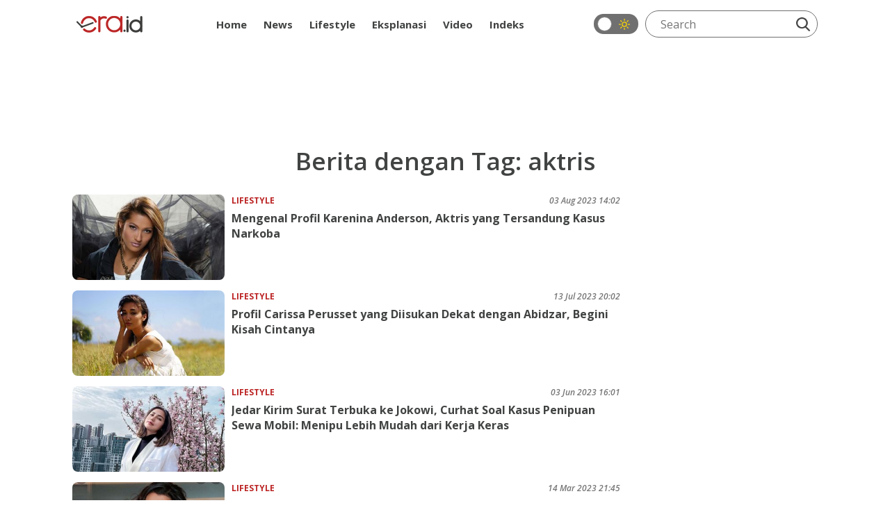

--- FILE ---
content_type: text/html; charset=UTF-8
request_url: https://era.id/tag/45449/aktris
body_size: 6292
content:
<!DOCTYPE html>
<html lang="id">
<head>
    <meta charset="utf-8">
    <meta http-equiv="content-language" content="ID-Id">
    <meta httpequiv="Content-Type" content="text/html; charset=utf-8">
    <!--[if IE]><meta http-equiv='X-UA-Compatible' content='IE=edge,chrome=1'><![endif]-->
    <meta name="viewport" content="width=device-width,initial-scale=1">
    <meta name="language" content="id">
    <meta name="geo.country" content="id">
    <meta name="geo.placename" content="Indonesia">
    <meta name="csrf-token" content="L643cH1hvUPG4YokxzU27ssjhNXJYqirEKJrC8Gv" />
    <meta name="googlebot-news" content="index, follow" />
    <meta name="googlebot" content="index, follow" />
        
    <link rel="shortcut icon" href="https://era.id/image/logo/favicon.ico" type="image/x-icon">
    <link rel="icon" href="https://era.id/image/logo/favicon.ico" type="image/x-icon">

    <title>Kumpulan berita terbaru tentang  aktris - ERA.ID</title>
    <meta name="title" content="Kumpulan berita terbaru tentang  aktris - ERA.ID">

    <meta name="keywords" content="era, profil Karenina Anderson">
    <meta name="news_keywords" content="era, profil Karenina Anderson">
    <meta name="description" content="Profil Karenina Anderson menarik perhatian masyarakat karena beberapa waktu lalu tersandung kasus narkoba, jenis ganja." />

    
    
    
        <meta name="alternate" hreflang="id" href="https://era.id/tag/45449/aktris">

    <link rel="stylesheet" href="https://era.id/V2/css/style.css?v0.0.9">

    
            <meta name="google-site-verification" content="RkH_pLg86V529dR7NhfCC3DAPU1pwVV5IgGSYEBsg_w" />

        <!-- Global site tag (gtag.js) - Google Analytics -->
<script async src="https://www.googletagmanager.com/gtag/js?id=UA-111633265-1"></script>
<script>
  window.dataLayer = window.dataLayer || [];
  function gtag(){dataLayer.push(arguments);}
  gtag('js', new Date());

  gtag('config', 'UA-111633265-1');
  gtag('config', 'G-K6M4SYZN4Z');
</script>
        <!-- End Google Analytics -->

        

        <!-- Adsbygoogle -->
        <script async src="https://pagead2.googlesyndication.com/pagead/js/adsbygoogle.js?client=ca-pub-7054600559988670" crossorigin="anonymous"></script>
        <!-- End Adsbygoogle -->

        <!-- Start Alexa Certify Javascript -->
        <script type="text/javascript">
        _atrk_opts = { atrk_acct:"dCBzr1rcy520uW", domain:"era.id",dynamic: true};
        (function() { var as = document.createElement('script'); as.type = 'text/javascript'; as.async = true; as.src = "https://certify-js.alexametrics.com/atrk.js"; var s = document.getElementsByTagName('script')[0];s.parentNode.insertBefore(as, s); })();
        </script>
        <noscript>
            <img src="https://certify.alexametrics.com/atrk.gif?account=dCBzr1rcy520uW" style="display:none" height="1" width="1" alt="" />
        </noscript>
        <!-- End Alexa Certify Javascript -->
    
    <script>
        window.twttr = (function(d, s, id) {
            var js, fjs = d.getElementsByTagName(s)[0],
                t = window.twttr || {};
            if (d.getElementById(id)) return t;
            js = d.createElement(s);
            js.id = id;
            js.src = "https://platform.twitter.com/widgets.js";
            fjs.parentNode.insertBefore(js, fjs);

            t._e = [];
            t.ready = function(f) {
                t._e.push(f);
            };

            return t;
        }(document, "script", "twitter-wjs"));
    </script>

    <!-- Facebook Pixel Code -->
    <script>
        !function(f,b,e,v,n,t,s)
        {if(f.fbq)return;n=f.fbq=function(){n.callMethod?
        n.callMethod.apply(n,arguments):n.queue.push(arguments)};
        if(!f._fbq)f._fbq=n;n.push=n;n.loaded=!0;n.version='2.0';
        n.queue=[];t=b.createElement(e);t.async=!0;
        t.src=v;s=b.getElementsByTagName(e)[0];
        s.parentNode.insertBefore(t,s)}(window, document,'script',
        'https://connect.facebook.net/en_US/fbevents.js');
        fbq('init', '1784406141695594');
        fbq('track', 'PageView');
    </script>

    <script src="https://cdn.onesignal.com/sdks/OneSignalSDK.js" async=""></script>
    <script>
        window.OneSignal = window.OneSignal || [];
        OneSignal.push(function() {
            OneSignal.init({
            appId: "1be6b255-5d0c-4c84-aa1a-c36239b06dc8",
            });
        });
    </script>

    <noscript>
        <img height="1" width="1" style="display:none" src="https://www.facebook.com/tr?id=1784406141695594&ev=PageView&noscript=1"/>
    </noscript>
    <!-- End Facebook Pixel Code -->

    
    <script type="application/ld+json">
    {
        "@context": "https://schema.org",
        "@type": "BreadcrumbList",
        "itemListElement": [{
            "@type": "ListItem",
            "position": 1,
            "name": "ERA.ID",
            "item": "https://era.id"
        },{
            "@type": "ListItem",
            "position": 2,
            "name": " aktris",
            "item": "https://era.id/tag/45449/aktris"
        }]
    }
    </script>

</head>
<body>
    
        <header id="eraHeader" data-no-ad>
    <div class="container">
        <nav>
            
            <div class="nav-logo">
                <a class="nav-logo_link" href="https://era.id">
                    <img src="https://img.era.id/OF4HwTHEYn-MhWQ3r8MNqp4KwfePDSUCrhkr5c0idq8/rs:fill:95:24/g:sm/bG9jYWw6Ly8vc2V0dGluZ3MvU2VwdGVtYmVyMjAyMi9qczFONTFBWlVtWWNKRzN3MnNxbi5wbmc.png" alt="ERA.ID" title="ERA.ID" height="24px" width="95px">
                </a>
            </div>
            <div class="nav-menu">
                <ul>
                    <li>
                        <a  href="https://era.id">
                            Home
                        </a>
                    </li>
                                                                                                        <li class="dropdown">
                                    <a class="" href="https://era.id/kanal/14/news">News</a>
                                    <ul class="dropdown-menu">
                                                                                    <li>
                                                <a  href="https://era.id/kanal/18/nasional">Nasional</a>
                                            </li>
                                                                                    <li>
                                                <a  href="https://era.id/kanal/17/internasional">Internasional</a>
                                            </li>
                                                                                    <li>
                                                <a  href="https://era.id/kanal/15/megapolitan">Megapolitan</a>
                                            </li>
                                                                                    <li>
                                                <a  href="https://era.id/kanal/51/daerah">Daerah</a>
                                            </li>
                                                                            </ul>
                                </li>
                                                                                                                                                            <li class="dropdown">
                                    <a class="" href="https://era.id/kanal/37/lifestyle">Lifestyle</a>
                                    <ul class="dropdown-menu">
                                                                                    <li>
                                                <a  href="https://era.id/kanal/57/entertainment">Entertainment</a>
                                            </li>
                                                                                    <li>
                                                <a  href="https://era.id/kanal/56/life">Life</a>
                                            </li>
                                                                                    <li>
                                                <a  href="https://era.id/kanal/58/trend">Trend</a>
                                            </li>
                                                                                    <li>
                                                <a  href="https://era.id/kanal/23/sport">Sport</a>
                                            </li>
                                                                            </ul>
                                </li>
                                                                                                                                                            <li>
                                    <a 
                                        href="https://era.id/kanal/44/EKSPLANASI">
                                        Eksplanasi
                                    </a>
                                </li>
                                                                                                                                                                                                                                                                                                <li>
                                    <a 
                                        href="https://era.id/kanal/47/video">
                                        Video
                                    </a>
                                </li>
                                                                                                                                                                                                                                <li>
                        <a  href="https://era.id/timeline">
                            Indeks
                        </a>
                    </li>
                </ul>
            </div>
            <div class="nav-search">
                <div class="dark-mode-button">
                    <label class="switch" for="checkbox"><input type="checkbox" onclick="changeStatus()" id="checkbox">
                        <div class="slider round"></div>
                        <div class="icon-dark-mode"> </div>
                    </label>
                </div>
                <div class="search-line">
                    <form method="get" action="https://era.id/cari">
                        <input class="search-input" type="text" placeholder="Search" name="q">
                        <button class="search-btn" type="submit">
                            <img src="https://era.id/V2/images/icon-search.webp" height="20px" width="20px" alt="Cari" title="Cari">
                        </button>
                    </form>
                </div>
            </div>
        </nav>
        
    </div>
</header>

            <div class="text-center my-3">
            <iframe id='a60c9981' name='a60c9981' src='https://ads.sibernetworks.com/www/delivery/afr.php?zoneid=43&amp;cb=INSERT_RANDOM_NUMBER_HERE' frameborder='0' scrolling='no' width='728' height='90' allow='autoplay'><a href='https://ads.sibernetworks.com/www/delivery/ck.php?n=ad680a31&amp;cb=INSERT_RANDOM_NUMBER_HERE' target='_blank'><img src='https://ads.sibernetworks.com/www/delivery/avw.php?zoneid=43&amp;cb=INSERT_RANDOM_NUMBER_HERE&amp;n=ad680a31' border='0' alt='' /></a></iframe>
        </div>
        <div class="container era-content">
    <h2 class="news-title">Berita dengan Tag:  aktris</h2>
    <div class="row">
        <div class="col-md-9">
                            <div class="lists">
                    <ul class="lists-contents">
                                                                                                                <li>
                                    <a href="https://era.id/lifestyle/132506/profil-karenina-anderson" aria-label="Mengenal Profil Karenina Anderson, Aktris yang Tersandung Kasus Narkoba">
                                        <div class="lists-figure lazy" data-src="https://img.era.id/uPfJ70BRgLcQFhSS9CAtUuGFLoAO6QrE0xziBPETTAc/rs:auto:352:198/g:sm/bG9jYWw6Ly8vcHVibGlzaGVycy8xMzI1MDYvMjAyMzA4MDMxMjA2LW1haW4uY3JvcHBlZF8xNjkxMDM5MjExLnBuZw.jpg"></div>
                                    </a>
                                    <div class="lists-body">
                                        <div class="lists-cat">
                                            <a class="lists-cat_link" href="https://era.id/kanal/37/lifestyle">
                                                Lifestyle
                                            </a>
                                            <div class="lists-time">03 Aug 2023 14:02</div>
                                        </div>
                                        <h3 class="lists-title">
                                            <a class="lists-link" href="https://era.id/lifestyle/132506/profil-karenina-anderson">
                                                Mengenal Profil Karenina Anderson, Aktris yang Tersandung Kasus Narkoba
                                            </a>
                                        </h3>
                                        <p class="list-desc"> </p>
                                    </div>
                                </li>
                                                                                                                                            <li>
                                    <a href="https://era.id/lifestyle/130826/profil-carissa-perusset" aria-label="Profil Carissa Perusset yang Diisukan Dekat dengan Abidzar, Begini Kisah Cintanya">
                                        <div class="lists-figure lazy" data-src="https://img.era.id/9MLM8HMGkYguvphDjDNhowwrDaD_hsaT6FCfgMv-bpI/rs:fill:352:198/g:sm/bG9jYWw6Ly8vcHVibGlzaGVycy8xMzA4MjYvMjAyMzA3MTMxNDU3LW1haW4uanBn.jpg"></div>
                                    </a>
                                    <div class="lists-body">
                                        <div class="lists-cat">
                                            <a class="lists-cat_link" href="https://era.id/kanal/37/lifestyle">
                                                Lifestyle
                                            </a>
                                            <div class="lists-time">13 Jul 2023 20:02</div>
                                        </div>
                                        <h3 class="lists-title">
                                            <a class="lists-link" href="https://era.id/lifestyle/130826/profil-carissa-perusset">
                                                Profil Carissa Perusset yang Diisukan Dekat dengan Abidzar, Begini Kisah Cintanya
                                            </a>
                                        </h3>
                                        <p class="list-desc"> </p>
                                    </div>
                                </li>
                                                                                                                                            <li>
                                    <a href="https://era.id/lifestyle/127432/jedar-kirim-surat-terbuka-ke-jokowi-curhat-soal-kasus-penipuan-sewa-mobil-menipu-lebih-mudah-dari-kerja-keras" aria-label="Jedar Kirim Surat Terbuka ke Jokowi, Curhat Soal Kasus Penipuan Sewa Mobil: Menipu Lebih Mudah dari Kerja Keras">
                                        <div class="lists-figure lazy" data-src="https://img.era.id/I5LIhgDbVf8hAOMPyGWlb9rl9ENL4SjyItuKYKWFVGA/rs:fill:352:198/g:sm/bG9jYWw6Ly8vcHVibGlzaGVycy8xMjc0MzIvMjAyMzA2MDMxMzQyLW1haW4uY3JvcHBlZF8xNjg1Nzc0NTQxLmpwZw.jpg"></div>
                                    </a>
                                    <div class="lists-body">
                                        <div class="lists-cat">
                                            <a class="lists-cat_link" href="https://era.id/kanal/37/lifestyle">
                                                Lifestyle
                                            </a>
                                            <div class="lists-time">03 Jun 2023 16:01</div>
                                        </div>
                                        <h3 class="lists-title">
                                            <a class="lists-link" href="https://era.id/lifestyle/127432/jedar-kirim-surat-terbuka-ke-jokowi-curhat-soal-kasus-penipuan-sewa-mobil-menipu-lebih-mudah-dari-kerja-keras">
                                                Jedar Kirim Surat Terbuka ke Jokowi, Curhat Soal Kasus Penipuan Sewa Mobil: Menipu Lebih Mudah dari Kerja Keras
                                            </a>
                                        </h3>
                                        <p class="list-desc"> </p>
                                    </div>
                                </li>
                                                                                                                                            <li>
                                    <a href="https://era.id/lifestyle/120806/profil-michelle-yeoh" aria-label="Profil Michelle Yeoh, Aktris Asia Pertama yang Menerima Anugrah Piala Oscar, Berikut Perjalanan Kariernya">
                                        <div class="lists-figure lazy" data-src="https://img.era.id/7ClgbXW_jGzyvSCoBbNkldN2SIVqDaJhvRRtWNSL7gA/rs:fill:352:198/g:sm/bG9jYWw6Ly8vcHVibGlzaGVycy8xMjA4MDYvMjAyMzAzMTQxNDQzLW1haW4uanBn.jpg"></div>
                                    </a>
                                    <div class="lists-body">
                                        <div class="lists-cat">
                                            <a class="lists-cat_link" href="https://era.id/kanal/37/lifestyle">
                                                Lifestyle
                                            </a>
                                            <div class="lists-time">14 Mar 2023 21:45</div>
                                        </div>
                                        <h3 class="lists-title">
                                            <a class="lists-link" href="https://era.id/lifestyle/120806/profil-michelle-yeoh">
                                                Profil Michelle Yeoh, Aktris Asia Pertama yang Menerima Anugrah Piala Oscar, Berikut Perjalanan Kariernya
                                            </a>
                                        </h3>
                                        <p class="list-desc"> </p>
                                    </div>
                                </li>
                                                                                                                                            <li>
                                    <a href="https://era.id/lifestyle/119732/kondisi-nani-wijaya" aria-label="Kondisi Nani Wijaya Terkini di RS, Dokter Lakukan Observasi Tiga Hari ke Depan">
                                        <div class="lists-figure lazy" data-src="https://img.era.id/9v49F7_pFinfDfR24P7xSciKwl5hQ1kZkUrzsRNRx80/rs:fill:352:198/g:sm/bG9jYWw6Ly8vcHVibGlzaGVycy8xMTk3MzIvMjAyMzAzMDIxNTIyLW1haW4uY3JvcHBlZF8xNjc3NzQ1MzYwLmpwZw.jpg"></div>
                                    </a>
                                    <div class="lists-body">
                                        <div class="lists-cat">
                                            <a class="lists-cat_link" href="https://era.id/kanal/37/lifestyle">
                                                Lifestyle
                                            </a>
                                            <div class="lists-time">02 Mar 2023 18:33</div>
                                        </div>
                                        <h3 class="lists-title">
                                            <a class="lists-link" href="https://era.id/lifestyle/119732/kondisi-nani-wijaya">
                                                Kondisi Nani Wijaya Terkini di RS, Dokter Lakukan Observasi Tiga Hari ke Depan
                                            </a>
                                        </h3>
                                        <p class="list-desc"> </p>
                                    </div>
                                </li>
                                                                                                                                            <li>
                                    <a href="https://era.id/lifestyle/117155/profil-peggy-melati-sukma" aria-label="Profil Peggy Melati Sukma, Aktris Populer yang Kini Sibuk Berdakwah">
                                        <div class="lists-figure lazy" data-src="https://img.era.id/0BCCc3Q4My4twz2YEqUt7f1a86b1DYIeUuaFZPcvvjc/rs:fill:352:198/g:sm/bG9jYWw6Ly8vcHVibGlzaGVycy8xMTcxNTUvMjAyMzAyMDMxNjA3LW1haW4uanBn.jpg"></div>
                                    </a>
                                    <div class="lists-body">
                                        <div class="lists-cat">
                                            <a class="lists-cat_link" href="https://era.id/kanal/37/lifestyle">
                                                Lifestyle
                                            </a>
                                            <div class="lists-time">03 Feb 2023 17:25</div>
                                        </div>
                                        <h3 class="lists-title">
                                            <a class="lists-link" href="https://era.id/lifestyle/117155/profil-peggy-melati-sukma">
                                                Profil Peggy Melati Sukma, Aktris Populer yang Kini Sibuk Berdakwah
                                            </a>
                                        </h3>
                                        <p class="list-desc"> </p>
                                    </div>
                                </li>
                                                                                                                                            <li>
                                    <a href="https://era.id/lifestyle/117001/profil-garneta-haruni" aria-label="Profil Garneta Haruni, Aktris yang Ramai Diperbincangkan karena Mengaku Ditinggal Greg Nwokolo Saat Hamil">
                                        <div class="lists-figure lazy" data-src="https://img.era.id/s5GnrnyQ7vZ_aEDZ30mrYSAeNiGo4GzI3NkWxZSHwPQ/rs:fill:352:198/g:sm/bG9jYWw6Ly8vcHVibGlzaGVycy8xMTcwMDEvMjAyMzAyMDIxMzE4LW1haW4uanBn.jpg"></div>
                                    </a>
                                    <div class="lists-body">
                                        <div class="lists-cat">
                                            <a class="lists-cat_link" href="https://era.id/kanal/37/lifestyle">
                                                Lifestyle
                                            </a>
                                            <div class="lists-time">02 Feb 2023 21:05</div>
                                        </div>
                                        <h3 class="lists-title">
                                            <a class="lists-link" href="https://era.id/lifestyle/117001/profil-garneta-haruni">
                                                Profil Garneta Haruni, Aktris yang Ramai Diperbincangkan karena Mengaku Ditinggal Greg Nwokolo Saat Hamil
                                            </a>
                                        </h3>
                                        <p class="list-desc"> </p>
                                    </div>
                                </li>
                                                                                                                                            <li>
                                    <a href="https://era.id/internasional/114918/pemenang-golden-globe-awards-2023" aria-label="Pemenang Golden Globe Awards 2023, Lihat Daftar Lengkapnya di Sini">
                                        <div class="lists-figure lazy" data-src="https://img.era.id/wJPwcjEfr-ztIcvQlY8a2wMySyTBTM1uC9UvppMm6hU/rs:fill:352:198/g:sm/bG9jYWw6Ly8vcHVibGlzaGVycy8xMTQ5MTgvMjAyMzAxMTExMzEyLW1haW4uanBn.jpg"></div>
                                    </a>
                                    <div class="lists-body">
                                        <div class="lists-cat">
                                            <a class="lists-cat_link" href="https://era.id/kanal/17/internasional">
                                                Internasional
                                            </a>
                                            <div class="lists-time">11 Jan 2023 14:35</div>
                                        </div>
                                        <h3 class="lists-title">
                                            <a class="lists-link" href="https://era.id/internasional/114918/pemenang-golden-globe-awards-2023">
                                                Pemenang Golden Globe Awards 2023, Lihat Daftar Lengkapnya di Sini
                                            </a>
                                        </h3>
                                        <p class="list-desc"> </p>
                                    </div>
                                </li>
                                                                                                                                            <li>
                                    <a href="https://era.id/lifestyle/113049/daftar-sinetron-dan-film-yang-dibintangi-aminah-cendrakasih" aria-label="Daftar Sinetron dan Film yang Dibintangi Aminah Cendrakasih">
                                        <div class="lists-figure lazy" data-src="https://img.era.id/IcalXbODlpPHxiuVNydrZJYqJATFCYf0-CD297_VFxU/rs:fill:352:198/g:sm/bG9jYWw6Ly8vcHVibGlzaGVycy8xODZiYTU2Yy1hNGYxLTRlMjktYmFkZi0wMzAyYTA3NTJhOGYvMjAyMjEyMjIxNDQwLW1haW4uY3JvcHBlZF8xNjcxNjk0ODYyLmpwZw.jpg"></div>
                                    </a>
                                    <div class="lists-body">
                                        <div class="lists-cat">
                                            <a class="lists-cat_link" href="https://era.id/kanal/37/lifestyle">
                                                Lifestyle
                                            </a>
                                            <div class="lists-time">22 Dec 2022 19:02</div>
                                        </div>
                                        <h3 class="lists-title">
                                            <a class="lists-link" href="https://era.id/lifestyle/113049/daftar-sinetron-dan-film-yang-dibintangi-aminah-cendrakasih">
                                                Daftar Sinetron dan Film yang Dibintangi Aminah Cendrakasih
                                            </a>
                                        </h3>
                                        <p class="list-desc"> </p>
                                    </div>
                                </li>
                                                                                                                                            <li>
                                    <a href="https://era.id/lifestyle/109214/9-artis-indonesia-yang-mualaf-dengan-alasannya-masing-masing" aria-label="9 Artis Indonesia yang Mualaf dengan Alasannya Masing-Masing">
                                        <div class="lists-figure lazy" data-src="https://img.era.id/72ic2-PRDLx9kgKdUWb34i5g_54odAV8lStcIWhmp08/rs:fill:352:198/g:sm/bG9jYWw6Ly8vcHVibGlzaGVycy8xMDkyMTQvMjAyMjExMTAxNDU1LW1haW4uY3JvcHBlZF8xNjY4MDY2OTE4LmpwZw.jpg"></div>
                                    </a>
                                    <div class="lists-body">
                                        <div class="lists-cat">
                                            <a class="lists-cat_link" href="https://era.id/kanal/37/lifestyle">
                                                Lifestyle
                                            </a>
                                            <div class="lists-time">10 Nov 2022 20:01</div>
                                        </div>
                                        <h3 class="lists-title">
                                            <a class="lists-link" href="https://era.id/lifestyle/109214/9-artis-indonesia-yang-mualaf-dengan-alasannya-masing-masing">
                                                9 Artis Indonesia yang Mualaf dengan Alasannya Masing-Masing
                                            </a>
                                        </h3>
                                        <p class="list-desc"> </p>
                                    </div>
                                </li>
                                                                                                                                            <li>
                                    <a href="https://era.id/lifestyle/108825/5-artis-pornografi-jepang-ini-putuskan-pensiun-dari-industri-film-panas" aria-label="5 Artis Pornografi Jepang Ini Putuskan Pensiun dari Industri Film Panas">
                                        <div class="lists-figure lazy" data-src="https://img.era.id/snQbT3n9dUQz9nuhbWY_1p_P1MZUSY2Up6C5jzXILb8/rs:fill:352:198/g:sm/bG9jYWw6Ly8vcHVibGlzaGVycy8xMDg4MjUvMjAyMjExMDcxMTQ2LW1haW4uanBn.jpg"></div>
                                    </a>
                                    <div class="lists-body">
                                        <div class="lists-cat">
                                            <a class="lists-cat_link" href="https://era.id/kanal/37/lifestyle">
                                                Lifestyle
                                            </a>
                                            <div class="lists-time">07 Nov 2022 23:11</div>
                                        </div>
                                        <h3 class="lists-title">
                                            <a class="lists-link" href="https://era.id/lifestyle/108825/5-artis-pornografi-jepang-ini-putuskan-pensiun-dari-industri-film-panas">
                                                5 Artis Pornografi Jepang Ini Putuskan Pensiun dari Industri Film Panas
                                            </a>
                                        </h3>
                                        <p class="list-desc"> </p>
                                    </div>
                                </li>
                                                                                                                                            <li>
                                    <a href="https://era.id/lifestyle/107801/mengenal-profil-arawinda-kirana-aktris-yang-disebut-sebagai-pelakor" aria-label="Mengenal Profil Arawinda Kirana, Aktris yang Disebut sebagai Pelakor dalam Rumah Tangga Guiddo Ilyasa Purba dan Amanda Zahra">
                                        <div class="lists-figure lazy" data-src="https://img.era.id/ZMIXe-omKCBGhpZj5IRAZ3XS1G10AhbXq_AcV3YGoMQ/rs:fill:352:198/g:sm/bG9jYWw6Ly8vcHVibGlzaGVycy8xMDc4MDEvMjAyMjEwMjcxMjAwLW1haW4uY3JvcHBlZF8xNjY2ODQ2ODczLmpwZWc.jpg"></div>
                                    </a>
                                    <div class="lists-body">
                                        <div class="lists-cat">
                                            <a class="lists-cat_link" href="https://era.id/kanal/37/lifestyle">
                                                Lifestyle
                                            </a>
                                            <div class="lists-time">27 Oct 2022 16:04</div>
                                        </div>
                                        <h3 class="lists-title">
                                            <a class="lists-link" href="https://era.id/lifestyle/107801/mengenal-profil-arawinda-kirana-aktris-yang-disebut-sebagai-pelakor">
                                                Mengenal Profil Arawinda Kirana, Aktris yang Disebut sebagai Pelakor dalam Rumah Tangga Guiddo Ilyasa Purba dan Amanda Zahra
                                            </a>
                                        </h3>
                                        <p class="list-desc"> </p>
                                    </div>
                                </li>
                                                                                                                                            <li>
                                    <a href="https://era.id/lifestyle/107598/mengenal-profil-rob-clinton-pria-yang-akan-menikahi-chelsea-islan" aria-label="Mengenal Profil Rob Clinton, Pria yang Akan Menikahi Chelsea Islan">
                                        <div class="lists-figure lazy" data-src="https://img.era.id/V6g57yfSkO2hLP_-waXFV-bV22FfJZPomlbgN8vsiSs/rs:fill:352:198/g:sm/bG9jYWw6Ly8vcHVibGlzaGVycy8xMDc1OTgvMjAyMjEwMjUxNTM0LW1haW4uY3JvcHBlZF8xNjY2Njg2ODg2LmpwZw.jpg"></div>
                                    </a>
                                    <div class="lists-body">
                                        <div class="lists-cat">
                                            <a class="lists-cat_link" href="https://era.id/kanal/37/lifestyle">
                                                Lifestyle
                                            </a>
                                            <div class="lists-time">25 Oct 2022 19:15</div>
                                        </div>
                                        <h3 class="lists-title">
                                            <a class="lists-link" href="https://era.id/lifestyle/107598/mengenal-profil-rob-clinton-pria-yang-akan-menikahi-chelsea-islan">
                                                Mengenal Profil Rob Clinton, Pria yang Akan Menikahi Chelsea Islan
                                            </a>
                                        </h3>
                                        <p class="list-desc"> </p>
                                    </div>
                                </li>
                                                                        </ul>
                </div>
                
                <div class="custom-paginate">
                    
                </div>
                    </div>
        <div class="col-md-3">
            
            
                            <div class="ads">
                    <iframe id='a55487cd' name='a55487cd' src='https://ads.sibernetworks.com/www/delivery/afr.php?zoneid=41&amp;cb=INSERT_RANDOM_NUMBER_HERE' frameborder='0' scrolling='no' width='300' height='250' allow='autoplay'><a href='https://ads.sibernetworks.com/www/delivery/ck.php?n=a775c22b&amp;cb=INSERT_RANDOM_NUMBER_HERE' target='_blank'><img src='https://ads.sibernetworks.com/www/delivery/avw.php?zoneid=41&amp;cb=INSERT_RANDOM_NUMBER_HERE&amp;n=a775c22b' border='0' alt='' /></a></iframe>
                </div>
                <div class="ads">
                    <iframe id='a55487cd' name='a55487cd' src='https://ads.sibernetworks.com/www/delivery/afr.php?zoneid=41&amp;cb=INSERT_RANDOM_NUMBER_HERE' frameborder='0' scrolling='no' width='300' height='250' allow='autoplay'><a href='https://ads.sibernetworks.com/www/delivery/ck.php?n=a775c22b&amp;cb=INSERT_RANDOM_NUMBER_HERE' target='_blank'><img src='https://ads.sibernetworks.com/www/delivery/avw.php?zoneid=41&amp;cb=INSERT_RANDOM_NUMBER_HERE&amp;n=a775c22b' border='0' alt='' /></a></iframe>
                </div>
                <div class="ads">
                    <iframe id='a55487cd' name='a55487cd' src='https://ads.sibernetworks.com/www/delivery/afr.php?zoneid=41&amp;cb=INSERT_RANDOM_NUMBER_HERE' frameborder='0' scrolling='no' width='300' height='250' allow='autoplay'><a href='https://ads.sibernetworks.com/www/delivery/ck.php?n=a775c22b&amp;cb=INSERT_RANDOM_NUMBER_HERE' target='_blank'><img src='https://ads.sibernetworks.com/www/delivery/avw.php?zoneid=41&amp;cb=INSERT_RANDOM_NUMBER_HERE&amp;n=a775c22b' border='0' alt='' /></a></iframe>
                </div>
                    </div>
    </div>
</div>

    <footer class="mt-3">
  <div class="footer">
    <div class="container">
      <div class="footer-social-media">
        <div class="media-social">
  <a href="https://www.instagram.com/eradotid/" rel="nofollow">
    <img src="https://era.id/V2/images/icon-instagram.webp" height="30px" width="30px" alt="Instagram Era.ID" title="Instagram Era.ID">
  </a>
  <a href="https://twitter.com/eradotid" rel="nofollow">
    <img src="https://era.id/V2/images/icon-twitter-1.svg" height="30px" width="30px" alt="Twitter Era.ID" title="Twitter Era.ID">
  </a>
  <a href="https://www.facebook.com/eradotid" rel="nofollow">
    <img src="https://era.id/V2/images/icon-facebook-1.webp" height="30px" width="30px" alt="Facebook Era.ID" title="Facebook Era.ID">
  </a>
  <a href="https://www.tiktok.com/@eradotid" rel="nofollow">
    <img src="https://era.id/V2/images/icon-tiktok.webp" height="30px" width="30px" alt="Tiktok Era.ID" title="Tiktok Era.ID">
  </a>
  <a href="https://www.youtube.com/channel/UCMVrEcKnWI-d4QSgMjqN0zw" rel="nofollow">
    <img src="https://era.id/V2/images/icon-youtube.webp" height="30px" width="30px" alt="Youtube Era.ID" title="Youtube Era.ID">
  </a>
</div>      </div>
      <div class="footer-lists">
        <ul>
                    <li>
            <a href="https://era.id/halaman/5/kode-etik-jurnalistik">
              Kode Etik Jurnalistik
            </a>
          </li>
                    <li>
            <a href="https://era.id/halaman/2/redaksi">
              Redaksi
            </a>
          </li>
                    <li>
            <a href="https://era.id/halaman/1/pedoman-pemberitaan-media-siber">
              Pedoman Pemberitaan Media Siber
            </a>
          </li>
                    <li>
            <a href="https://era.id/halaman/6/perlindungan-profesi-wartawan">
              Perlindungan Profesi Wartawan
            </a>
          </li>
                    <li>
            <a href="https://era.id/halaman/3/tentang-era">
              Tentang ERA
            </a>
          </li>
                    <li>
            <a href="https://era.id/halaman/8/kebijakan-privasi">
              Kebijakan Privasi
            </a>
          </li>
                  </ul>
      </div>
    </div>
  </div>
  <div class="copy-right">
    <div class="text-center">
      <span>&copy 2026</span>
      <a href="era.id">ERA.ID </a>
      <span>All Right Reserved</span>
    </div>
  </div>
</footer>
    
    <script>
        var url = "https://era.id"
    </script>
        <script src="https://era.id/V2/libs/jquery-3.5.0.min.js"></script>
    <script src="https://era.id/V2/js/index-d-min.js?v0.0.1"></script>
    <script src="https://era.id/V2/js/desktop-dark.js?v0.0.2"></script>
    <script src="https://era.id/V2/libs/bootstrap-5.1.3/dist/js/bootstrap.bundle.min.js"></script>
    <script src="https://era.id/V2/js/index-min.js"></script>
    <script src="https://era.id/V2/libs/Clean-Audio-Player-jQuery/js/audioplayer.js"></script>
    <script src="https://era.id/V2/js/podcast-bar-min.js"></script>
    <script src="https://era.id/V2/js/audio-pause-min.js"></script>
    <script type="text/javascript" src="//cdnjs.cloudflare.com/ajax/libs/jquery.lazy/1.7.9/jquery.lazy.min.js"></script>
    <script>
        $(function() {
            $('.lazy').Lazy({
                effect: 'fadeIn',
                effectTime: 500,
            });
        });
    </script>

<script>(function(){function c(){var b=a.contentDocument||a.contentWindow.document;if(b){var d=b.createElement('script');d.innerHTML="window.__CF$cv$params={r:'9c6ca85dcc511de6',t:'MTc2OTg5ODY2OQ=='};var a=document.createElement('script');a.src='/cdn-cgi/challenge-platform/scripts/jsd/main.js';document.getElementsByTagName('head')[0].appendChild(a);";b.getElementsByTagName('head')[0].appendChild(d)}}if(document.body){var a=document.createElement('iframe');a.height=1;a.width=1;a.style.position='absolute';a.style.top=0;a.style.left=0;a.style.border='none';a.style.visibility='hidden';document.body.appendChild(a);if('loading'!==document.readyState)c();else if(window.addEventListener)document.addEventListener('DOMContentLoaded',c);else{var e=document.onreadystatechange||function(){};document.onreadystatechange=function(b){e(b);'loading'!==document.readyState&&(document.onreadystatechange=e,c())}}}})();</script></body>
</html>
<style>
    .google-auto-placed {
        display: none !important;
    }
</style>

--- FILE ---
content_type: text/html; charset=utf-8
request_url: https://www.google.com/recaptcha/api2/aframe
body_size: 267
content:
<!DOCTYPE HTML><html><head><meta http-equiv="content-type" content="text/html; charset=UTF-8"></head><body><script nonce="ZRNclvaNGV9ZrZb7IWl98g">/** Anti-fraud and anti-abuse applications only. See google.com/recaptcha */ try{var clients={'sodar':'https://pagead2.googlesyndication.com/pagead/sodar?'};window.addEventListener("message",function(a){try{if(a.source===window.parent){var b=JSON.parse(a.data);var c=clients[b['id']];if(c){var d=document.createElement('img');d.src=c+b['params']+'&rc='+(localStorage.getItem("rc::a")?sessionStorage.getItem("rc::b"):"");window.document.body.appendChild(d);sessionStorage.setItem("rc::e",parseInt(sessionStorage.getItem("rc::e")||0)+1);localStorage.setItem("rc::h",'1769898674412');}}}catch(b){}});window.parent.postMessage("_grecaptcha_ready", "*");}catch(b){}</script></body></html>